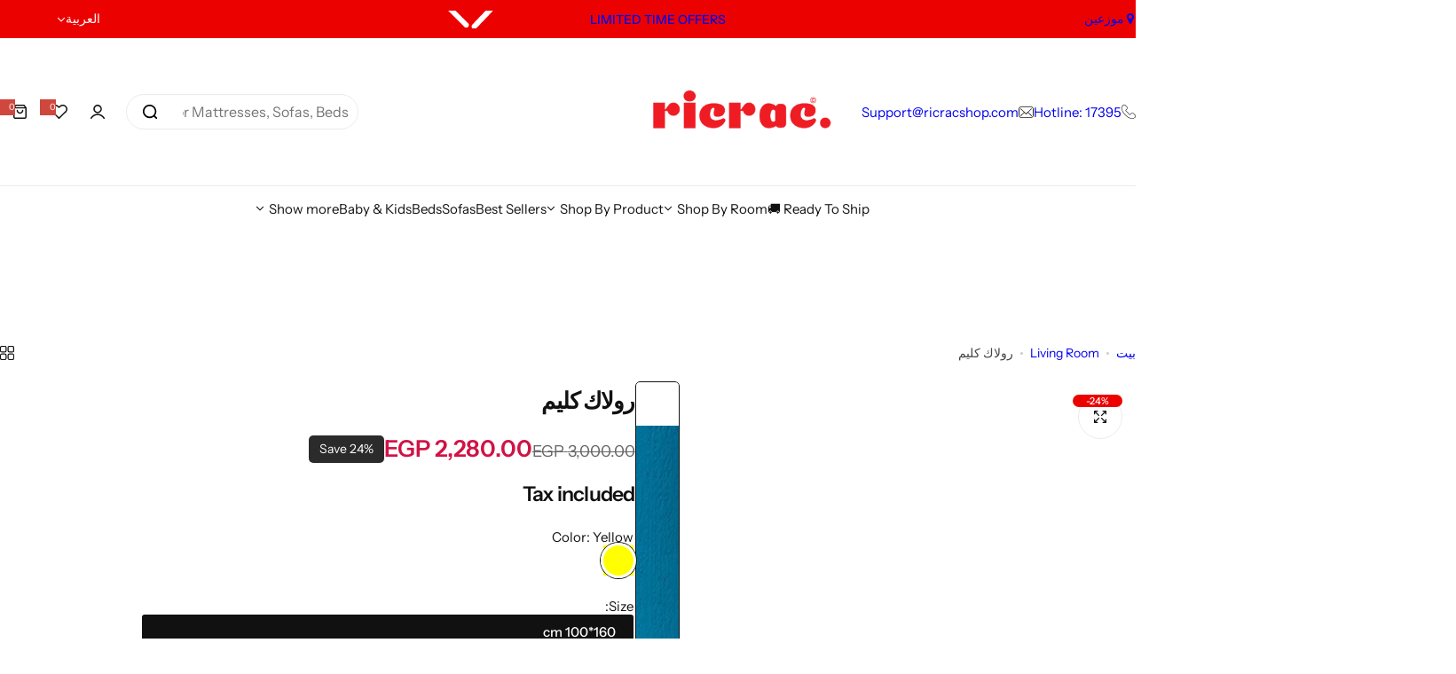

--- FILE ---
content_type: text/css
request_url: https://ricracshop.com/cdn/shop/t/259/assets/countdown.css?v=168348101952048113571762547516
body_size: -94
content:
.highlight{--countdown-padding: 5px;--countdown-color: var(--color-primary)}.highlight .count-timer{min-width:5rem;min-height:3.6rem;display:inline-flex;align-items:center;justify-content:center;background-color:var(--color-primary);color:var(--btn-primary-color)}.sec__content .highlight .count-timer{padding:5px 1.5rem}.rounded-style .highlight .count-timer{border-radius:3px}.highlight .timer_announcementbar--text{display:none}.rounded-style .countdown--container{border-radius:5px}.countdown--container{line-height:1;font-weight:var(--heading-weight)}.timer_announcementbar--text{font-size:var(--countdown-text-size, 14px);font-weight:var(--countdown-text-weight, 400)}.countdown--container:not(:last-child):after{content:":";font-size:var(--countdown-size, inherit);padding:0 calc(var(--countdown-padding, 4px) + 1px) 0 var(--countdown-padding, 4px);align-self:center;color:var(--countdown-color, inherit);font-weight:var(--body-weight)}.default .countdown--container{display:inline-flex;align-items:center;justify-content:center;color:var(--color-heading)}.default .timer_announcementbar--text{align-self:flex-end;line-height:normal;padding-left:5px;transform:translateY(-2px)}.default.fs-medium .countdown--container{align-items:flex-end;--countdown-text-size: 1.6rem;--heading-weight: var(--subheading-weight);--countdown-size: 2.4rem;--countdown-padding: clamp(3px, 1vw, 10px);--countdown-text-weight: var(--body-weight)}.default.fs-medium .countdown--container:last-child .count-timer{min-width:46px}countdown-timer.hidden{display:none}@media (max-width: 1024px){.default.fs-medium .countdown--container{font-size:calc(2.5rem + .9vw)}}@media (min-width: 1024px) and (max-width: 1320px){.highlight .count-timer{min-width:3rem;min-height:3.5rem}.highlight{right:0;left:0}}@media (min-width: 1321px) and (max-width: 1410px){.highlight .count-timer{min-width:4rem}}.outfit-timer .countdown--container:not(:last-child):after{display:none}.outfit-timer countdown-timer .countdown--container{--heading-weight: 500;display:flex;flex-direction:column;justify-content:center!important;align-items:center!important;text-align:center;border:1px solid rgba(255,255,255,.25);background:#fff3;-webkit-backdrop-filter:blur(5px);backdrop-filter:blur(5px);padding:1rem;text-transform:capitalize}.outfit-timer .timer_announcementbar--text{align-self:center;--countdown-text-size: 1.4rem;padding:0!important}.outfit_idea .sec__content-btn>*{min-width:185px}@media (min-width: 1200px){.outfit-timer countdown-timer .countdown--container{min-width:72px;min-height:86px}}
/*# sourceMappingURL=/cdn/shop/t/259/assets/countdown.css.map?v=168348101952048113571762547516 */


--- FILE ---
content_type: text/json
request_url: https://conf.config-security.com/model
body_size: 86
content:
{"title":"recommendation AI model (keras)","structure":"release_id=0x50:4d:71:70:5e:6e:38:40:4f:49:6d:6a:5d:51:5a:58:2e:73:3c:21:5a:2c:52:37:56:37:39:41:5e;keras;i4dskox56dpgo6v6gyfj7t2frt2w8ycqw6br7u1j96ecttefx7ykkt4o96oy2t4pr7bls0kj","weights":"../weights/504d7170.h5","biases":"../biases/504d7170.h5"}